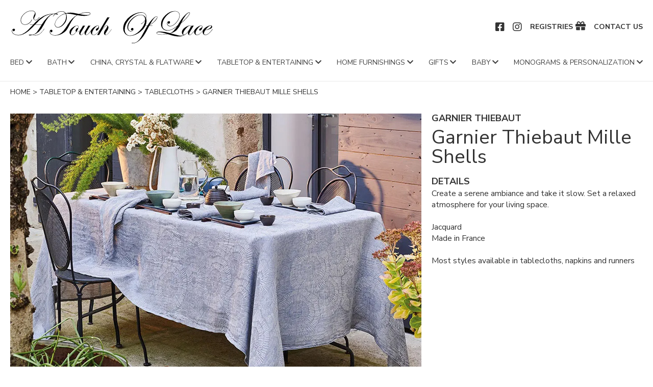

--- FILE ---
content_type: text/html; charset=UTF-8
request_url: https://atouchoflace.com/products/garnier-thiebaut-mille-shells/
body_size: 9693
content:
<!DOCTYPE html>
<html lang="en">
<head>

<!-- Global site tag (gtag.js) - Google Analytics -->

<script async src=https://www.googletagmanager.com/gtag/js?id=UA-20141330-1></script>

<script>
  window.dataLayer = window.dataLayer || [];
  function gtag(){dataLayer.push(arguments);}
  gtag('js', new Date());
  gtag('config', 'UA-20141330-1');
</script>

<meta charset="UTF-8">

<title>Garnier Thiebaut Mille Shells - A Touch of LaceA Touch of Lace</title>

<meta content="width=device-width, initial-scale=1" name="viewport">

<link rel="preconnect" href="https://fonts.googleapis.com">
<link rel="preconnect" href="https://fonts.gstatic.com" crossorigin>
<link href="https://fonts.googleapis.com/css2?family=Nunito+Sans:ital,wght@0,300;0,400;0,700;1,400&display=swap" rel="stylesheet">


		<!-- All in One SEO 4.9.3 - aioseo.com -->
	<meta name="robots" content="max-image-preview:large" />
	<link rel="canonical" href="https://atouchoflace.com/products/garnier-thiebaut-mille-shells/" />
	<meta name="generator" content="All in One SEO (AIOSEO) 4.9.3" />
		<meta property="og:locale" content="en_US" />
		<meta property="og:site_name" content="A Touch of Lace - Purveyors of exquisite linens, furnishings, and gifts for Bed, Bath, Table, Baby &amp; Home" />
		<meta property="og:type" content="article" />
		<meta property="og:title" content="Garnier Thiebaut Mille Shells - A Touch of Lace" />
		<meta property="og:url" content="https://atouchoflace.com/products/garnier-thiebaut-mille-shells/" />
		<meta property="article:published_time" content="2022-04-22T16:20:35+00:00" />
		<meta property="article:modified_time" content="2022-04-22T16:20:35+00:00" />
		<meta name="twitter:card" content="summary" />
		<meta name="twitter:title" content="Garnier Thiebaut Mille Shells - A Touch of Lace" />
		<script type="application/ld+json" class="aioseo-schema">
			{"@context":"https:\/\/schema.org","@graph":[{"@type":"BreadcrumbList","@id":"https:\/\/atouchoflace.com\/products\/garnier-thiebaut-mille-shells\/#breadcrumblist","itemListElement":[{"@type":"ListItem","@id":"https:\/\/atouchoflace.com#listItem","position":1,"name":"Home","item":"https:\/\/atouchoflace.com","nextItem":{"@type":"ListItem","@id":"https:\/\/atouchoflace.com\/category\/tabletop-entertaining\/#listItem","name":"Tabletop &amp; Entertaining"}},{"@type":"ListItem","@id":"https:\/\/atouchoflace.com\/category\/tabletop-entertaining\/#listItem","position":2,"name":"Tabletop &amp; Entertaining","item":"https:\/\/atouchoflace.com\/category\/tabletop-entertaining\/","nextItem":{"@type":"ListItem","@id":"https:\/\/atouchoflace.com\/category\/tabletop-entertaining\/tablecloths\/#listItem","name":"Tablecloths"},"previousItem":{"@type":"ListItem","@id":"https:\/\/atouchoflace.com#listItem","name":"Home"}},{"@type":"ListItem","@id":"https:\/\/atouchoflace.com\/category\/tabletop-entertaining\/tablecloths\/#listItem","position":3,"name":"Tablecloths","item":"https:\/\/atouchoflace.com\/category\/tabletop-entertaining\/tablecloths\/","nextItem":{"@type":"ListItem","@id":"https:\/\/atouchoflace.com\/products\/garnier-thiebaut-mille-shells\/#listItem","name":"Garnier Thiebaut Mille Shells"},"previousItem":{"@type":"ListItem","@id":"https:\/\/atouchoflace.com\/category\/tabletop-entertaining\/#listItem","name":"Tabletop &amp; Entertaining"}},{"@type":"ListItem","@id":"https:\/\/atouchoflace.com\/products\/garnier-thiebaut-mille-shells\/#listItem","position":4,"name":"Garnier Thiebaut Mille Shells","previousItem":{"@type":"ListItem","@id":"https:\/\/atouchoflace.com\/category\/tabletop-entertaining\/tablecloths\/#listItem","name":"Tablecloths"}}]},{"@type":"Organization","@id":"https:\/\/atouchoflace.com\/#organization","name":"A Touch of Lace","description":"Purveyors of exquisite linens, furnishings, and gifts for Bed, Bath, Table, Baby & Home","url":"https:\/\/atouchoflace.com\/"},{"@type":"WebPage","@id":"https:\/\/atouchoflace.com\/products\/garnier-thiebaut-mille-shells\/#webpage","url":"https:\/\/atouchoflace.com\/products\/garnier-thiebaut-mille-shells\/","name":"Garnier Thiebaut Mille Shells - A Touch of Lace","inLanguage":"en-US","isPartOf":{"@id":"https:\/\/atouchoflace.com\/#website"},"breadcrumb":{"@id":"https:\/\/atouchoflace.com\/products\/garnier-thiebaut-mille-shells\/#breadcrumblist"},"datePublished":"2022-04-22T16:20:35+00:00","dateModified":"2022-04-22T16:20:35+00:00"},{"@type":"WebSite","@id":"https:\/\/atouchoflace.com\/#website","url":"https:\/\/atouchoflace.com\/","name":"A Touch of Lace","description":"Purveyors of exquisite linens, furnishings, and gifts for Bed, Bath, Table, Baby & Home","inLanguage":"en-US","publisher":{"@id":"https:\/\/atouchoflace.com\/#organization"}}]}
		</script>
		<!-- All in One SEO -->

<link rel="alternate" title="oEmbed (JSON)" type="application/json+oembed" href="https://atouchoflace.com/wp-json/oembed/1.0/embed?url=https%3A%2F%2Fatouchoflace.com%2Fproducts%2Fgarnier-thiebaut-mille-shells%2F" />
<link rel="alternate" title="oEmbed (XML)" type="text/xml+oembed" href="https://atouchoflace.com/wp-json/oembed/1.0/embed?url=https%3A%2F%2Fatouchoflace.com%2Fproducts%2Fgarnier-thiebaut-mille-shells%2F&#038;format=xml" />
<style id='wp-img-auto-sizes-contain-inline-css' type='text/css'>
img:is([sizes=auto i],[sizes^="auto," i]){contain-intrinsic-size:3000px 1500px}
/*# sourceURL=wp-img-auto-sizes-contain-inline-css */
</style>
<link rel='stylesheet' id='font-awesome-css' href='https://atouchoflace.com/wp-content/themes/atol/css/fontawesome-free-5.14.0-web/css/all.css?ver=6.9' type='text/css' media='all' />
<link rel='stylesheet' id='slick-css-css' href='https://atouchoflace.com/wp-content/themes/atol/js/slick/slick.css?ver=6.9' type='text/css' media='all' />
<link rel='stylesheet' id='slick-theme-css-css' href='https://atouchoflace.com/wp-content/themes/atol/js/slick/slick-theme.css?ver=6.9' type='text/css' media='all' />
<link rel='stylesheet' id='slick-lightbox-css-css' href='https://atouchoflace.com/wp-content/themes/atol/js/slick/slick-lightbox.css?ver=6.9' type='text/css' media='all' />
<link rel='stylesheet' id='main-css-css' href='https://atouchoflace.com/wp-content/themes/atol/css/main.css?ver=6.9' type='text/css' media='all' />
<style id='wp-emoji-styles-inline-css' type='text/css'>

	img.wp-smiley, img.emoji {
		display: inline !important;
		border: none !important;
		box-shadow: none !important;
		height: 1em !important;
		width: 1em !important;
		margin: 0 0.07em !important;
		vertical-align: -0.1em !important;
		background: none !important;
		padding: 0 !important;
	}
/*# sourceURL=wp-emoji-styles-inline-css */
</style>
<style id='wp-block-library-inline-css' type='text/css'>
:root{--wp-block-synced-color:#7a00df;--wp-block-synced-color--rgb:122,0,223;--wp-bound-block-color:var(--wp-block-synced-color);--wp-editor-canvas-background:#ddd;--wp-admin-theme-color:#007cba;--wp-admin-theme-color--rgb:0,124,186;--wp-admin-theme-color-darker-10:#006ba1;--wp-admin-theme-color-darker-10--rgb:0,107,160.5;--wp-admin-theme-color-darker-20:#005a87;--wp-admin-theme-color-darker-20--rgb:0,90,135;--wp-admin-border-width-focus:2px}@media (min-resolution:192dpi){:root{--wp-admin-border-width-focus:1.5px}}.wp-element-button{cursor:pointer}:root .has-very-light-gray-background-color{background-color:#eee}:root .has-very-dark-gray-background-color{background-color:#313131}:root .has-very-light-gray-color{color:#eee}:root .has-very-dark-gray-color{color:#313131}:root .has-vivid-green-cyan-to-vivid-cyan-blue-gradient-background{background:linear-gradient(135deg,#00d084,#0693e3)}:root .has-purple-crush-gradient-background{background:linear-gradient(135deg,#34e2e4,#4721fb 50%,#ab1dfe)}:root .has-hazy-dawn-gradient-background{background:linear-gradient(135deg,#faaca8,#dad0ec)}:root .has-subdued-olive-gradient-background{background:linear-gradient(135deg,#fafae1,#67a671)}:root .has-atomic-cream-gradient-background{background:linear-gradient(135deg,#fdd79a,#004a59)}:root .has-nightshade-gradient-background{background:linear-gradient(135deg,#330968,#31cdcf)}:root .has-midnight-gradient-background{background:linear-gradient(135deg,#020381,#2874fc)}:root{--wp--preset--font-size--normal:16px;--wp--preset--font-size--huge:42px}.has-regular-font-size{font-size:1em}.has-larger-font-size{font-size:2.625em}.has-normal-font-size{font-size:var(--wp--preset--font-size--normal)}.has-huge-font-size{font-size:var(--wp--preset--font-size--huge)}.has-text-align-center{text-align:center}.has-text-align-left{text-align:left}.has-text-align-right{text-align:right}.has-fit-text{white-space:nowrap!important}#end-resizable-editor-section{display:none}.aligncenter{clear:both}.items-justified-left{justify-content:flex-start}.items-justified-center{justify-content:center}.items-justified-right{justify-content:flex-end}.items-justified-space-between{justify-content:space-between}.screen-reader-text{border:0;clip-path:inset(50%);height:1px;margin:-1px;overflow:hidden;padding:0;position:absolute;width:1px;word-wrap:normal!important}.screen-reader-text:focus{background-color:#ddd;clip-path:none;color:#444;display:block;font-size:1em;height:auto;left:5px;line-height:normal;padding:15px 23px 14px;text-decoration:none;top:5px;width:auto;z-index:100000}html :where(.has-border-color){border-style:solid}html :where([style*=border-top-color]){border-top-style:solid}html :where([style*=border-right-color]){border-right-style:solid}html :where([style*=border-bottom-color]){border-bottom-style:solid}html :where([style*=border-left-color]){border-left-style:solid}html :where([style*=border-width]){border-style:solid}html :where([style*=border-top-width]){border-top-style:solid}html :where([style*=border-right-width]){border-right-style:solid}html :where([style*=border-bottom-width]){border-bottom-style:solid}html :where([style*=border-left-width]){border-left-style:solid}html :where(img[class*=wp-image-]){height:auto;max-width:100%}:where(figure){margin:0 0 1em}html :where(.is-position-sticky){--wp-admin--admin-bar--position-offset:var(--wp-admin--admin-bar--height,0px)}@media screen and (max-width:600px){html :where(.is-position-sticky){--wp-admin--admin-bar--position-offset:0px}}

/*# sourceURL=wp-block-library-inline-css */
</style><style id='global-styles-inline-css' type='text/css'>
:root{--wp--preset--aspect-ratio--square: 1;--wp--preset--aspect-ratio--4-3: 4/3;--wp--preset--aspect-ratio--3-4: 3/4;--wp--preset--aspect-ratio--3-2: 3/2;--wp--preset--aspect-ratio--2-3: 2/3;--wp--preset--aspect-ratio--16-9: 16/9;--wp--preset--aspect-ratio--9-16: 9/16;--wp--preset--color--black: #000000;--wp--preset--color--cyan-bluish-gray: #abb8c3;--wp--preset--color--white: #ffffff;--wp--preset--color--pale-pink: #f78da7;--wp--preset--color--vivid-red: #cf2e2e;--wp--preset--color--luminous-vivid-orange: #ff6900;--wp--preset--color--luminous-vivid-amber: #fcb900;--wp--preset--color--light-green-cyan: #7bdcb5;--wp--preset--color--vivid-green-cyan: #00d084;--wp--preset--color--pale-cyan-blue: #8ed1fc;--wp--preset--color--vivid-cyan-blue: #0693e3;--wp--preset--color--vivid-purple: #9b51e0;--wp--preset--gradient--vivid-cyan-blue-to-vivid-purple: linear-gradient(135deg,rgb(6,147,227) 0%,rgb(155,81,224) 100%);--wp--preset--gradient--light-green-cyan-to-vivid-green-cyan: linear-gradient(135deg,rgb(122,220,180) 0%,rgb(0,208,130) 100%);--wp--preset--gradient--luminous-vivid-amber-to-luminous-vivid-orange: linear-gradient(135deg,rgb(252,185,0) 0%,rgb(255,105,0) 100%);--wp--preset--gradient--luminous-vivid-orange-to-vivid-red: linear-gradient(135deg,rgb(255,105,0) 0%,rgb(207,46,46) 100%);--wp--preset--gradient--very-light-gray-to-cyan-bluish-gray: linear-gradient(135deg,rgb(238,238,238) 0%,rgb(169,184,195) 100%);--wp--preset--gradient--cool-to-warm-spectrum: linear-gradient(135deg,rgb(74,234,220) 0%,rgb(151,120,209) 20%,rgb(207,42,186) 40%,rgb(238,44,130) 60%,rgb(251,105,98) 80%,rgb(254,248,76) 100%);--wp--preset--gradient--blush-light-purple: linear-gradient(135deg,rgb(255,206,236) 0%,rgb(152,150,240) 100%);--wp--preset--gradient--blush-bordeaux: linear-gradient(135deg,rgb(254,205,165) 0%,rgb(254,45,45) 50%,rgb(107,0,62) 100%);--wp--preset--gradient--luminous-dusk: linear-gradient(135deg,rgb(255,203,112) 0%,rgb(199,81,192) 50%,rgb(65,88,208) 100%);--wp--preset--gradient--pale-ocean: linear-gradient(135deg,rgb(255,245,203) 0%,rgb(182,227,212) 50%,rgb(51,167,181) 100%);--wp--preset--gradient--electric-grass: linear-gradient(135deg,rgb(202,248,128) 0%,rgb(113,206,126) 100%);--wp--preset--gradient--midnight: linear-gradient(135deg,rgb(2,3,129) 0%,rgb(40,116,252) 100%);--wp--preset--font-size--small: 13px;--wp--preset--font-size--medium: 20px;--wp--preset--font-size--large: 36px;--wp--preset--font-size--x-large: 42px;--wp--preset--spacing--20: 0.44rem;--wp--preset--spacing--30: 0.67rem;--wp--preset--spacing--40: 1rem;--wp--preset--spacing--50: 1.5rem;--wp--preset--spacing--60: 2.25rem;--wp--preset--spacing--70: 3.38rem;--wp--preset--spacing--80: 5.06rem;--wp--preset--shadow--natural: 6px 6px 9px rgba(0, 0, 0, 0.2);--wp--preset--shadow--deep: 12px 12px 50px rgba(0, 0, 0, 0.4);--wp--preset--shadow--sharp: 6px 6px 0px rgba(0, 0, 0, 0.2);--wp--preset--shadow--outlined: 6px 6px 0px -3px rgb(255, 255, 255), 6px 6px rgb(0, 0, 0);--wp--preset--shadow--crisp: 6px 6px 0px rgb(0, 0, 0);}:where(.is-layout-flex){gap: 0.5em;}:where(.is-layout-grid){gap: 0.5em;}body .is-layout-flex{display: flex;}.is-layout-flex{flex-wrap: wrap;align-items: center;}.is-layout-flex > :is(*, div){margin: 0;}body .is-layout-grid{display: grid;}.is-layout-grid > :is(*, div){margin: 0;}:where(.wp-block-columns.is-layout-flex){gap: 2em;}:where(.wp-block-columns.is-layout-grid){gap: 2em;}:where(.wp-block-post-template.is-layout-flex){gap: 1.25em;}:where(.wp-block-post-template.is-layout-grid){gap: 1.25em;}.has-black-color{color: var(--wp--preset--color--black) !important;}.has-cyan-bluish-gray-color{color: var(--wp--preset--color--cyan-bluish-gray) !important;}.has-white-color{color: var(--wp--preset--color--white) !important;}.has-pale-pink-color{color: var(--wp--preset--color--pale-pink) !important;}.has-vivid-red-color{color: var(--wp--preset--color--vivid-red) !important;}.has-luminous-vivid-orange-color{color: var(--wp--preset--color--luminous-vivid-orange) !important;}.has-luminous-vivid-amber-color{color: var(--wp--preset--color--luminous-vivid-amber) !important;}.has-light-green-cyan-color{color: var(--wp--preset--color--light-green-cyan) !important;}.has-vivid-green-cyan-color{color: var(--wp--preset--color--vivid-green-cyan) !important;}.has-pale-cyan-blue-color{color: var(--wp--preset--color--pale-cyan-blue) !important;}.has-vivid-cyan-blue-color{color: var(--wp--preset--color--vivid-cyan-blue) !important;}.has-vivid-purple-color{color: var(--wp--preset--color--vivid-purple) !important;}.has-black-background-color{background-color: var(--wp--preset--color--black) !important;}.has-cyan-bluish-gray-background-color{background-color: var(--wp--preset--color--cyan-bluish-gray) !important;}.has-white-background-color{background-color: var(--wp--preset--color--white) !important;}.has-pale-pink-background-color{background-color: var(--wp--preset--color--pale-pink) !important;}.has-vivid-red-background-color{background-color: var(--wp--preset--color--vivid-red) !important;}.has-luminous-vivid-orange-background-color{background-color: var(--wp--preset--color--luminous-vivid-orange) !important;}.has-luminous-vivid-amber-background-color{background-color: var(--wp--preset--color--luminous-vivid-amber) !important;}.has-light-green-cyan-background-color{background-color: var(--wp--preset--color--light-green-cyan) !important;}.has-vivid-green-cyan-background-color{background-color: var(--wp--preset--color--vivid-green-cyan) !important;}.has-pale-cyan-blue-background-color{background-color: var(--wp--preset--color--pale-cyan-blue) !important;}.has-vivid-cyan-blue-background-color{background-color: var(--wp--preset--color--vivid-cyan-blue) !important;}.has-vivid-purple-background-color{background-color: var(--wp--preset--color--vivid-purple) !important;}.has-black-border-color{border-color: var(--wp--preset--color--black) !important;}.has-cyan-bluish-gray-border-color{border-color: var(--wp--preset--color--cyan-bluish-gray) !important;}.has-white-border-color{border-color: var(--wp--preset--color--white) !important;}.has-pale-pink-border-color{border-color: var(--wp--preset--color--pale-pink) !important;}.has-vivid-red-border-color{border-color: var(--wp--preset--color--vivid-red) !important;}.has-luminous-vivid-orange-border-color{border-color: var(--wp--preset--color--luminous-vivid-orange) !important;}.has-luminous-vivid-amber-border-color{border-color: var(--wp--preset--color--luminous-vivid-amber) !important;}.has-light-green-cyan-border-color{border-color: var(--wp--preset--color--light-green-cyan) !important;}.has-vivid-green-cyan-border-color{border-color: var(--wp--preset--color--vivid-green-cyan) !important;}.has-pale-cyan-blue-border-color{border-color: var(--wp--preset--color--pale-cyan-blue) !important;}.has-vivid-cyan-blue-border-color{border-color: var(--wp--preset--color--vivid-cyan-blue) !important;}.has-vivid-purple-border-color{border-color: var(--wp--preset--color--vivid-purple) !important;}.has-vivid-cyan-blue-to-vivid-purple-gradient-background{background: var(--wp--preset--gradient--vivid-cyan-blue-to-vivid-purple) !important;}.has-light-green-cyan-to-vivid-green-cyan-gradient-background{background: var(--wp--preset--gradient--light-green-cyan-to-vivid-green-cyan) !important;}.has-luminous-vivid-amber-to-luminous-vivid-orange-gradient-background{background: var(--wp--preset--gradient--luminous-vivid-amber-to-luminous-vivid-orange) !important;}.has-luminous-vivid-orange-to-vivid-red-gradient-background{background: var(--wp--preset--gradient--luminous-vivid-orange-to-vivid-red) !important;}.has-very-light-gray-to-cyan-bluish-gray-gradient-background{background: var(--wp--preset--gradient--very-light-gray-to-cyan-bluish-gray) !important;}.has-cool-to-warm-spectrum-gradient-background{background: var(--wp--preset--gradient--cool-to-warm-spectrum) !important;}.has-blush-light-purple-gradient-background{background: var(--wp--preset--gradient--blush-light-purple) !important;}.has-blush-bordeaux-gradient-background{background: var(--wp--preset--gradient--blush-bordeaux) !important;}.has-luminous-dusk-gradient-background{background: var(--wp--preset--gradient--luminous-dusk) !important;}.has-pale-ocean-gradient-background{background: var(--wp--preset--gradient--pale-ocean) !important;}.has-electric-grass-gradient-background{background: var(--wp--preset--gradient--electric-grass) !important;}.has-midnight-gradient-background{background: var(--wp--preset--gradient--midnight) !important;}.has-small-font-size{font-size: var(--wp--preset--font-size--small) !important;}.has-medium-font-size{font-size: var(--wp--preset--font-size--medium) !important;}.has-large-font-size{font-size: var(--wp--preset--font-size--large) !important;}.has-x-large-font-size{font-size: var(--wp--preset--font-size--x-large) !important;}
:where(.wp-block-columns.is-layout-flex){gap: 2em;}:where(.wp-block-columns.is-layout-grid){gap: 2em;}
/*# sourceURL=global-styles-inline-css */
</style>
<style id='core-block-supports-inline-css' type='text/css'>
.wp-container-core-columns-is-layout-9d6595d7{flex-wrap:nowrap;}
/*# sourceURL=core-block-supports-inline-css */
</style>

<style id='classic-theme-styles-inline-css' type='text/css'>
/*! This file is auto-generated */
.wp-block-button__link{color:#fff;background-color:#32373c;border-radius:9999px;box-shadow:none;text-decoration:none;padding:calc(.667em + 2px) calc(1.333em + 2px);font-size:1.125em}.wp-block-file__button{background:#32373c;color:#fff;text-decoration:none}
/*# sourceURL=/wp-includes/css/classic-themes.min.css */
</style>
<link rel='stylesheet' id='contact-form-7-css' href='https://atouchoflace.com/wp-content/plugins/contact-form-7/includes/css/styles.css?ver=6.1.4' type='text/css' media='all' />
<link rel='stylesheet' id='wp-block-image-css' href='https://atouchoflace.com/wp-includes/blocks/image/style.min.css?ver=6.9' type='text/css' media='all' />
<link rel='stylesheet' id='wp-block-paragraph-css' href='https://atouchoflace.com/wp-includes/blocks/paragraph/style.min.css?ver=6.9' type='text/css' media='all' />
<link rel='stylesheet' id='wp-block-columns-css' href='https://atouchoflace.com/wp-includes/blocks/columns/style.min.css?ver=6.9' type='text/css' media='all' />
<script type="text/javascript" src="https://atouchoflace.com/wp-includes/js/jquery/jquery.min.js?ver=3.7.1" id="jquery-core-js"></script>
<script type="text/javascript" src="https://atouchoflace.com/wp-includes/js/jquery/jquery-migrate.min.js?ver=3.4.1" id="jquery-migrate-js"></script>
<script type="text/javascript" src="https://atouchoflace.com/wp-content/themes/atol/js/slick/slick.min.js?ver=6.9" id="slick-js-js"></script>
<script type="text/javascript" src="https://atouchoflace.com/wp-content/themes/atol/js/slick/slick-lightbox.min.js?ver=6.9" id="slick-lightbox-js-js"></script>
<link rel="https://api.w.org/" href="https://atouchoflace.com/wp-json/" /><link rel="EditURI" type="application/rsd+xml" title="RSD" href="https://atouchoflace.com/xmlrpc.php?rsd" />
<meta name="generator" content="WordPress 6.9" />
<link rel='shortlink' href='https://atouchoflace.com/?p=1141' />
<link rel="icon" href="https://atouchoflace.com/wp-content/uploads/2021/12/cropped-favicon-32x32.png" sizes="32x32" />
<link rel="icon" href="https://atouchoflace.com/wp-content/uploads/2021/12/cropped-favicon-192x192.png" sizes="192x192" />
<link rel="apple-touch-icon" href="https://atouchoflace.com/wp-content/uploads/2021/12/cropped-favicon-180x180.png" />
<meta name="msapplication-TileImage" content="https://atouchoflace.com/wp-content/uploads/2021/12/cropped-favicon-270x270.png" />

</head>

<script type="text/javascript">
var $ = jQuery;
</script>
 
<body class="wp-singular products-template-default single single-products postid-1141 wp-theme-atol">

<header>
    <div id="header-main" class="header-main">
        <div class="holder">
            <div class="header-logo-meta">
                <figure class="header-logo">
                    <a href="/">
                        <img src="https://atouchoflace.com/wp-content/themes/atol/img/atol-logo.svg" alt="A Touch of Lace logo" />
                    </a>
                </figure>
                <div class="menu-meta-container"><ul id="menu-meta" class="menu"><li id="menu-item-229" class="meta-facebook menu-item menu-item-type-custom menu-item-object-custom menu-item-229"><a target="_blank" href="https://www.facebook.com/ATouchOfLaceFineLinens/">Facebook</a></li>
<li id="menu-item-230" class="meta-instagram menu-item menu-item-type-custom menu-item-object-custom menu-item-230"><a target="_blank" href="https://www.instagram.com/atouchoflacefinelinens/">Instagram</a></li>
<li id="menu-item-404" class="meta-registry menu-item menu-item-type-post_type menu-item-object-page menu-item-404"><a href="https://atouchoflace.com/registry/">Registries</a></li>
<li id="menu-item-400" class="menu-item menu-item-type-post_type menu-item-object-page menu-item-400"><a href="https://atouchoflace.com/contact-us/">Contact Us</a></li>
</ul></div>                <button class="mobile-menu-btn">Menu</button>
            </div>

            <div class="menu-main-container"><ul id="menu-main" class="menu"><li id="menu-item-220" class="menu-item menu-item-type-custom menu-item-object-custom menu-item-has-children menu-item-220"><a>Bed</a>
<ul class="sub-menu">
	<li id="menu-item-240" class="menu-item menu-item-type-taxonomy menu-item-object-category menu-item-240"><a href="https://atouchoflace.com/category/bed/">View All Bedding</a></li>
	<li id="menu-item-265" class="menu-item menu-item-type-taxonomy menu-item-object-category menu-item-265"><a href="https://atouchoflace.com/category/bed/solids/">Solids &amp; Appliques</a></li>
	<li id="menu-item-266" class="menu-item menu-item-type-taxonomy menu-item-object-category menu-item-266"><a href="https://atouchoflace.com/category/bed/prints/">Prints &amp; Jacquards</a></li>
	<li id="menu-item-267" class="menu-item menu-item-type-taxonomy menu-item-object-category menu-item-267"><a href="https://atouchoflace.com/category/bed/embroideries/">Embroideries &amp; Lace</a></li>
	<li id="menu-item-268" class="menu-item menu-item-type-taxonomy menu-item-object-category menu-item-268"><a href="https://atouchoflace.com/category/bed/coverlets-quilts/">Coverlets &amp; Quilts</a></li>
	<li id="menu-item-269" class="menu-item menu-item-type-taxonomy menu-item-object-category menu-item-269"><a href="https://atouchoflace.com/category/bed/blankets/">Blankets</a></li>
	<li id="menu-item-270" class="menu-item menu-item-type-taxonomy menu-item-object-category menu-item-270"><a href="https://atouchoflace.com/category/bed/down-alternative/">Down &amp; Alternative</a></li>
	<li id="menu-item-271" class="menu-item menu-item-type-taxonomy menu-item-object-category menu-item-271"><a href="https://atouchoflace.com/category/bed/bed-accessories-laundry-care/">Bed Accessories &amp; Laundry Care</a></li>
</ul>
</li>
<li id="menu-item-221" class="menu-item menu-item-type-custom menu-item-object-custom menu-item-has-children menu-item-221"><a>Bath</a>
<ul class="sub-menu">
	<li id="menu-item-272" class="menu-item menu-item-type-taxonomy menu-item-object-category menu-item-272"><a href="https://atouchoflace.com/category/bath/">View All Bath</a></li>
	<li id="menu-item-279" class="menu-item menu-item-type-taxonomy menu-item-object-category menu-item-279"><a href="https://atouchoflace.com/category/bath/solid-towels/">Solid Towels</a></li>
	<li id="menu-item-274" class="menu-item menu-item-type-taxonomy menu-item-object-category menu-item-274"><a href="https://atouchoflace.com/category/bath/embroidered-towels/">Embroidered Towels</a></li>
	<li id="menu-item-273" class="menu-item menu-item-type-taxonomy menu-item-object-category menu-item-273"><a href="https://atouchoflace.com/category/bath/bath-accessories/">Bath Accessories</a></li>
	<li id="menu-item-277" class="menu-item menu-item-type-taxonomy menu-item-object-category menu-item-277"><a href="https://atouchoflace.com/category/bath/rugs-mats/">Rugs &amp; Mats</a></li>
	<li id="menu-item-275" class="menu-item menu-item-type-taxonomy menu-item-object-category menu-item-275"><a href="https://atouchoflace.com/category/bath/guest-towels/">Guest Towels</a></li>
	<li id="menu-item-278" class="menu-item menu-item-type-taxonomy menu-item-object-category menu-item-278"><a href="https://atouchoflace.com/category/bath/soaps-home-fragrance-candles/">Soaps, Home Fragrance &amp; Candles</a></li>
	<li id="menu-item-276" class="menu-item menu-item-type-taxonomy menu-item-object-category menu-item-276"><a href="https://atouchoflace.com/category/bath/robes-showercaps/">Robes &amp; Showercaps</a></li>
</ul>
</li>
<li id="menu-item-223" class="menu-item menu-item-type-custom menu-item-object-custom menu-item-has-children menu-item-223"><a>China, Crystal &#038; Flatware</a>
<ul class="sub-menu">
	<li id="menu-item-294" class="menu-item menu-item-type-taxonomy menu-item-object-category menu-item-294"><a href="https://atouchoflace.com/category/china-crystal-flatware/">View All China, Crystal, &#038; Flatware</a></li>
	<li id="menu-item-298" class="menu-item menu-item-type-taxonomy menu-item-object-category menu-item-298"><a href="https://atouchoflace.com/category/china-crystal-flatware/fine-china/">Fine China</a></li>
	<li id="menu-item-295" class="menu-item menu-item-type-taxonomy menu-item-object-category menu-item-295"><a href="https://atouchoflace.com/category/china-crystal-flatware/casual-dinnerware/">Casual Dinnerware</a></li>
	<li id="menu-item-299" class="menu-item menu-item-type-taxonomy menu-item-object-category menu-item-299"><a href="https://atouchoflace.com/category/china-crystal-flatware/fine-silver-flatware/">Fine Silver Flatware</a></li>
	<li id="menu-item-300" class="menu-item menu-item-type-taxonomy menu-item-object-category menu-item-300"><a href="https://atouchoflace.com/category/china-crystal-flatware/flatware/">Flatware</a></li>
	<li id="menu-item-296" class="menu-item menu-item-type-taxonomy menu-item-object-category menu-item-296"><a href="https://atouchoflace.com/category/china-crystal-flatware/crystal-glassware/">Crystal Glassware</a></li>
	<li id="menu-item-297" class="menu-item menu-item-type-taxonomy menu-item-object-category menu-item-297"><a href="https://atouchoflace.com/category/china-crystal-flatware/everyday-glassware/">Everyday Glassware</a></li>
	<li id="menu-item-301" class="menu-item menu-item-type-taxonomy menu-item-object-category menu-item-301"><a href="https://atouchoflace.com/category/china-crystal-flatware/personalized-tabletop/">Personalized Tabletop</a></li>
</ul>
</li>
<li id="menu-item-224" class="menu-item menu-item-type-custom menu-item-object-custom menu-item-has-children menu-item-224"><a>Tabletop &#038; Entertaining</a>
<ul class="sub-menu">
	<li id="menu-item-309" class="menu-item menu-item-type-taxonomy menu-item-object-category current-products-ancestor menu-item-309"><a href="https://atouchoflace.com/category/tabletop-entertaining/">View All Tabletop &#038; Entertaining</a></li>
	<li id="menu-item-316" class="menu-item menu-item-type-taxonomy menu-item-object-category current-products-ancestor current-menu-parent current-products-parent menu-item-316"><a href="https://atouchoflace.com/category/tabletop-entertaining/tablecloths/">Tablecloths</a></li>
	<li id="menu-item-314" class="menu-item menu-item-type-taxonomy menu-item-object-category menu-item-314"><a href="https://atouchoflace.com/category/tabletop-entertaining/placemats/">Placemats</a></li>
	<li id="menu-item-312" class="menu-item menu-item-type-taxonomy menu-item-object-category menu-item-312"><a href="https://atouchoflace.com/category/tabletop-entertaining/napkins/">Napkins</a></li>
	<li id="menu-item-311" class="menu-item menu-item-type-taxonomy menu-item-object-category menu-item-311"><a href="https://atouchoflace.com/category/tabletop-entertaining/napkin-rings-table-accessories/">Napkin Rings &amp; Table Accessories</a></li>
	<li id="menu-item-315" class="menu-item menu-item-type-taxonomy menu-item-object-category menu-item-315"><a href="https://atouchoflace.com/category/tabletop-entertaining/serverware/">Serverware</a></li>
	<li id="menu-item-313" class="menu-item menu-item-type-taxonomy menu-item-object-category menu-item-313"><a href="https://atouchoflace.com/category/tabletop-entertaining/pewter-hand-turned-wood/">Pewter &amp; Hand-Turned Wood</a></li>
	<li id="menu-item-310" class="menu-item menu-item-type-taxonomy menu-item-object-category menu-item-310"><a href="https://atouchoflace.com/category/tabletop-entertaining/casual-outdoor-entertaining/">Casual &amp; Outdoor Entertaining</a></li>
</ul>
</li>
<li id="menu-item-225" class="menu-item menu-item-type-custom menu-item-object-custom menu-item-has-children menu-item-225"><a>Home Furnishings</a>
<ul class="sub-menu">
	<li id="menu-item-329" class="menu-item menu-item-type-taxonomy menu-item-object-category menu-item-329"><a href="https://atouchoflace.com/category/home-furnishings/">View All Home Furnishings</a></li>
	<li id="menu-item-333" class="menu-item menu-item-type-taxonomy menu-item-object-category menu-item-333"><a href="https://atouchoflace.com/category/home-furnishings/silver/">Silver</a></li>
	<li id="menu-item-332" class="menu-item menu-item-type-taxonomy menu-item-object-category menu-item-332"><a href="https://atouchoflace.com/category/home-furnishings/glass/">Glass</a></li>
	<li id="menu-item-331" class="menu-item menu-item-type-taxonomy menu-item-object-category menu-item-331"><a href="https://atouchoflace.com/category/home-furnishings/frames/">Frames</a></li>
	<li id="menu-item-334" class="menu-item menu-item-type-taxonomy menu-item-object-category menu-item-334"><a href="https://atouchoflace.com/category/home-furnishings/throws/">Throws</a></li>
	<li id="menu-item-330" class="menu-item menu-item-type-taxonomy menu-item-object-category menu-item-330"><a href="https://atouchoflace.com/category/home-furnishings/barware/">Barware</a></li>
</ul>
</li>
<li id="menu-item-226" class="menu-item menu-item-type-custom menu-item-object-custom menu-item-has-children menu-item-226"><a>Gifts</a>
<ul class="sub-menu">
	<li id="menu-item-339" class="menu-item menu-item-type-taxonomy menu-item-object-category menu-item-339"><a href="https://atouchoflace.com/category/gifts/">View All Gifts</a></li>
	<li id="menu-item-341" class="menu-item menu-item-type-taxonomy menu-item-object-category menu-item-341"><a href="https://atouchoflace.com/category/gifts/personalized-gifts-for-her-him/">Personalized Gifts For Her &amp; Him</a></li>
	<li id="menu-item-342" class="menu-item menu-item-type-taxonomy menu-item-object-category menu-item-342"><a href="https://atouchoflace.com/category/gifts/personalized-gifts-for-the-home/">Personalized Gifts for the Home</a></li>
	<li id="menu-item-343" class="menu-item menu-item-type-taxonomy menu-item-object-category menu-item-343"><a href="https://atouchoflace.com/category/gifts/travel-accessories/">Travel Accessories</a></li>
	<li id="menu-item-340" class="menu-item menu-item-type-taxonomy menu-item-object-category menu-item-340"><a href="https://atouchoflace.com/category/gifts/hankies-handkerchiefs/">Hankies &amp; Handkerchiefs</a></li>
</ul>
</li>
<li id="menu-item-227" class="menu-item menu-item-type-custom menu-item-object-custom menu-item-has-children menu-item-227"><a>Baby</a>
<ul class="sub-menu">
	<li id="menu-item-351" class="menu-item menu-item-type-taxonomy menu-item-object-category menu-item-351"><a href="https://atouchoflace.com/category/baby/">View All Baby</a></li>
	<li id="menu-item-354" class="menu-item menu-item-type-taxonomy menu-item-object-category menu-item-354"><a href="https://atouchoflace.com/category/baby/crib-ensembles/">Crib Ensembles</a></li>
	<li id="menu-item-358" class="menu-item menu-item-type-taxonomy menu-item-object-category menu-item-358"><a href="https://atouchoflace.com/category/baby/personalized-gifts-keepsakes/">Personalized Gifts &amp; Keepsakes</a></li>
	<li id="menu-item-357" class="menu-item menu-item-type-taxonomy menu-item-object-category menu-item-357"><a href="https://atouchoflace.com/category/baby/personalized-and-character-sweaters-blankets/">Personalized and Character Sweaters &amp; Blankets</a></li>
	<li id="menu-item-353" class="menu-item menu-item-type-taxonomy menu-item-object-category menu-item-353"><a href="https://atouchoflace.com/category/baby/blankets-baby/">Blankets</a></li>
	<li id="menu-item-356" class="menu-item menu-item-type-taxonomy menu-item-object-category menu-item-356"><a href="https://atouchoflace.com/category/baby/layette/">Layette</a></li>
	<li id="menu-item-355" class="menu-item menu-item-type-taxonomy menu-item-object-category menu-item-355"><a href="https://atouchoflace.com/category/baby/hooded-towels/">Hooded Towels</a></li>
	<li id="menu-item-352" class="menu-item menu-item-type-taxonomy menu-item-object-category menu-item-352"><a href="https://atouchoflace.com/category/baby/baby-gifts/">Baby Gifts</a></li>
</ul>
</li>
<li id="menu-item-228" class="menu-item menu-item-type-custom menu-item-object-custom menu-item-has-children menu-item-228"><a>Monograms &#038; Personalization</a>
<ul class="sub-menu">
	<li id="menu-item-363" class="menu-item menu-item-type-taxonomy menu-item-object-category menu-item-363"><a href="https://atouchoflace.com/category/monograms-personalization/">View All Monograms &#038; Personalization</a></li>
	<li id="menu-item-364" class="menu-item menu-item-type-taxonomy menu-item-object-category menu-item-364"><a href="https://atouchoflace.com/category/monograms-personalization/monograms/">Monograms</a></li>
	<li id="menu-item-365" class="menu-item menu-item-type-taxonomy menu-item-object-category menu-item-365"><a href="https://atouchoflace.com/category/monograms-personalization/threads/">Threads</a></li>
</ul>
</li>
</ul></div>
        </div>
    </div>

    <div class="breadcrumbs">
        <div class="holder">
            <span property="itemListElement" typeof="ListItem"><a property="item" typeof="WebPage" title="Go to Home" href="https://atouchoflace.com" class="home" ><span property="name">Home</span></a><meta property="position" content="1"></span> &gt; <span property="itemListElement" typeof="ListItem"><a property="item" typeof="WebPage" title="Go to the Tabletop &amp; Entertaining category" href="https://atouchoflace.com/category/tabletop-entertaining/" class="taxonomy category" ><span property="name">Tabletop &amp; Entertaining</span></a><meta property="position" content="2"></span> &gt; <span property="itemListElement" typeof="ListItem"><a property="item" typeof="WebPage" title="Go to the Tablecloths category" href="https://atouchoflace.com/category/tabletop-entertaining/tablecloths/" class="taxonomy category" ><span property="name">Tablecloths</span></a><meta property="position" content="3"></span> &gt; <span property="itemListElement" typeof="ListItem"><span property="name" class="post post-products current-item">Garnier Thiebaut Mille Shells</span><meta property="url" content="https://atouchoflace.com/products/garnier-thiebaut-mille-shells/"><meta property="position" content="4"></span>        </div>
    </div>

</header>


<script>
    window.addEventListener('DOMContentLoaded', () => {

        //--- adjust menu structure for "View All" links ---//

        // get top menu items
        const topMenuItems = document.querySelectorAll('#menu-main > li');
        const allSubMenus = document.querySelectorAll('#menu-main .sub-menu');

        function closeAllSubMenus() {
            allSubMenus.forEach( el => {
                el.classList.remove('open');
            });
        }

        topMenuItems.forEach( topItem => {
            // get sub-menu item
            const subMenu = topItem.querySelector('.sub-menu');

            topItem.addEventListener('click', e => {
                if ( subMenu.classList.contains('open') ) {
                    subMenu.classList.remove('open');
                } else {
                    closeAllSubMenus();
                    subMenu.classList.add('open');
                }
            });


            
            const topText = topItem.querySelector('a').textContent;

            const firstSubItem = subMenu.querySelector('li:first-child');
            const otherSubItems = subMenu.querySelectorAll('li:not(:first-child)');
            const li = document.createElement('li');
            const h4 = document.createElement('h4');
            const ul = document.createElement('ul');

            h4.classList.add('dropHeading');
            h4.textContent = topText;
            li.append(h4);

            firstSubItem.classList.add('first-sub-item');
            li.classList.add('other-sub-items');
            li.append(ul);
            otherSubItems.forEach( item => {
                item.remove();
                ul.append(item);
            });
            subMenu.append(li);

        });

        const mobileMenuBtn = document.querySelector('.mobile-menu-btn');
        const menuMainContainer = document.querySelector('.menu-main-container');

        mobileMenuBtn.addEventListener('click', e => {
            menuMainContainer.classList.toggle('shown');
        });
    });
</script>

<main class="product-garnier-thiebaut-mille-shells">
    <div class="holder">

    <div class="product-detail-wrap"><figure class='product-image'><img src='https://atouchoflace.com/wp-content/uploads/2022/04/garnier-thiebaut-mille-shells.jpg' alt='' /></figure><div class="product-text"><h2 class='product-brand'>Garnier Thiebaut </h2><h1 class='product-name'>Garnier Thiebaut Mille Shells</h1><h3 class="product-details">Details</h3><div class='product-description'><p>Create a serene ambiance and take it slow. Set a relaxed atmosphere for your living space.</p>
<p>&nbsp;</p>
<p>Jacquard<br />
Made in France</p>
<p>&nbsp;</p>
<p>Most styles available in tablecloths, napkins and runners</p>
</div></div></div>
    </div>
</main>

<footer>
    <div class="holder">
        <figure class="footer-logo">
            <img src="https://atouchoflace.com/wp-content/themes/atol/img/atol-logo.svg" alt="A Touch of Lace logo" />
        </figure>

        <div class="menu-footer-container"><ul id="menu-footer" class="menu"><li id="menu-item-389" class="menu-item menu-item-type-post_type menu-item-object-page menu-item-389"><a href="https://atouchoflace.com/manufactures/">Manufacturers</a></li>
<li id="menu-item-388" class="menu-item menu-item-type-post_type menu-item-object-page menu-item-388"><a href="https://atouchoflace.com/policies/">Policies</a></li>
<li id="menu-item-387" class="menu-item menu-item-type-post_type menu-item-object-page menu-item-387"><a href="https://atouchoflace.com/to-the-trade/">To The Trade</a></li>
<li id="menu-item-386" class="menu-item menu-item-type-post_type menu-item-object-page menu-item-386"><a href="https://atouchoflace.com/faqs/">FAQs</a></li>
<li id="menu-item-385" class="menu-item menu-item-type-post_type menu-item-object-page menu-item-385"><a href="https://atouchoflace.com/about-us/">About Us</a></li>
<li id="menu-item-414" class="meta-facebook menu-item menu-item-type-custom menu-item-object-custom menu-item-414"><a target="_blank" href="https://www.facebook.com/ATouchOfLaceFineLinens/">Facebook</a></li>
<li id="menu-item-415" class="meta-instagram menu-item menu-item-type-custom menu-item-object-custom menu-item-415"><a target="_blank" href="https://www.instagram.com/atouchoflacefinelinens/">Instagram</a></li>
</ul></div>    </div>
</footer>

<div class="copyright">
    <div class="holder">
        Copyright&nbsp;&copy;&nbsp;2026&nbsp;A&nbsp;Touch&nbsp;of&nbsp;Lace. All&nbsp;rights&nbsp;reserved. Created&nbsp;by&nbsp;<a href="https://mediag.com/" target="_blank">Media&nbsp;Genesis</a>.
    </div>
</div>

<script type="speculationrules">
{"prefetch":[{"source":"document","where":{"and":[{"href_matches":"/*"},{"not":{"href_matches":["/wp-*.php","/wp-admin/*","/wp-content/uploads/*","/wp-content/*","/wp-content/plugins/*","/wp-content/themes/atol/*","/*\\?(.+)"]}},{"not":{"selector_matches":"a[rel~=\"nofollow\"]"}},{"not":{"selector_matches":".no-prefetch, .no-prefetch a"}}]},"eagerness":"conservative"}]}
</script>
<script type="text/javascript" src="https://atouchoflace.com/wp-includes/js/dist/hooks.min.js?ver=dd5603f07f9220ed27f1" id="wp-hooks-js"></script>
<script type="text/javascript" src="https://atouchoflace.com/wp-includes/js/dist/i18n.min.js?ver=c26c3dc7bed366793375" id="wp-i18n-js"></script>
<script type="text/javascript" id="wp-i18n-js-after">
/* <![CDATA[ */
wp.i18n.setLocaleData( { 'text direction\u0004ltr': [ 'ltr' ] } );
//# sourceURL=wp-i18n-js-after
/* ]]> */
</script>
<script type="text/javascript" src="https://atouchoflace.com/wp-content/plugins/contact-form-7/includes/swv/js/index.js?ver=6.1.4" id="swv-js"></script>
<script type="text/javascript" id="contact-form-7-js-before">
/* <![CDATA[ */
var wpcf7 = {
    "api": {
        "root": "https:\/\/atouchoflace.com\/wp-json\/",
        "namespace": "contact-form-7\/v1"
    }
};
//# sourceURL=contact-form-7-js-before
/* ]]> */
</script>
<script type="text/javascript" src="https://atouchoflace.com/wp-content/plugins/contact-form-7/includes/js/index.js?ver=6.1.4" id="contact-form-7-js"></script>
<script id="wp-emoji-settings" type="application/json">
{"baseUrl":"https://s.w.org/images/core/emoji/17.0.2/72x72/","ext":".png","svgUrl":"https://s.w.org/images/core/emoji/17.0.2/svg/","svgExt":".svg","source":{"concatemoji":"https://atouchoflace.com/wp-includes/js/wp-emoji-release.min.js?ver=6.9"}}
</script>
<script type="module">
/* <![CDATA[ */
/*! This file is auto-generated */
const a=JSON.parse(document.getElementById("wp-emoji-settings").textContent),o=(window._wpemojiSettings=a,"wpEmojiSettingsSupports"),s=["flag","emoji"];function i(e){try{var t={supportTests:e,timestamp:(new Date).valueOf()};sessionStorage.setItem(o,JSON.stringify(t))}catch(e){}}function c(e,t,n){e.clearRect(0,0,e.canvas.width,e.canvas.height),e.fillText(t,0,0);t=new Uint32Array(e.getImageData(0,0,e.canvas.width,e.canvas.height).data);e.clearRect(0,0,e.canvas.width,e.canvas.height),e.fillText(n,0,0);const a=new Uint32Array(e.getImageData(0,0,e.canvas.width,e.canvas.height).data);return t.every((e,t)=>e===a[t])}function p(e,t){e.clearRect(0,0,e.canvas.width,e.canvas.height),e.fillText(t,0,0);var n=e.getImageData(16,16,1,1);for(let e=0;e<n.data.length;e++)if(0!==n.data[e])return!1;return!0}function u(e,t,n,a){switch(t){case"flag":return n(e,"\ud83c\udff3\ufe0f\u200d\u26a7\ufe0f","\ud83c\udff3\ufe0f\u200b\u26a7\ufe0f")?!1:!n(e,"\ud83c\udde8\ud83c\uddf6","\ud83c\udde8\u200b\ud83c\uddf6")&&!n(e,"\ud83c\udff4\udb40\udc67\udb40\udc62\udb40\udc65\udb40\udc6e\udb40\udc67\udb40\udc7f","\ud83c\udff4\u200b\udb40\udc67\u200b\udb40\udc62\u200b\udb40\udc65\u200b\udb40\udc6e\u200b\udb40\udc67\u200b\udb40\udc7f");case"emoji":return!a(e,"\ud83e\u1fac8")}return!1}function f(e,t,n,a){let r;const o=(r="undefined"!=typeof WorkerGlobalScope&&self instanceof WorkerGlobalScope?new OffscreenCanvas(300,150):document.createElement("canvas")).getContext("2d",{willReadFrequently:!0}),s=(o.textBaseline="top",o.font="600 32px Arial",{});return e.forEach(e=>{s[e]=t(o,e,n,a)}),s}function r(e){var t=document.createElement("script");t.src=e,t.defer=!0,document.head.appendChild(t)}a.supports={everything:!0,everythingExceptFlag:!0},new Promise(t=>{let n=function(){try{var e=JSON.parse(sessionStorage.getItem(o));if("object"==typeof e&&"number"==typeof e.timestamp&&(new Date).valueOf()<e.timestamp+604800&&"object"==typeof e.supportTests)return e.supportTests}catch(e){}return null}();if(!n){if("undefined"!=typeof Worker&&"undefined"!=typeof OffscreenCanvas&&"undefined"!=typeof URL&&URL.createObjectURL&&"undefined"!=typeof Blob)try{var e="postMessage("+f.toString()+"("+[JSON.stringify(s),u.toString(),c.toString(),p.toString()].join(",")+"));",a=new Blob([e],{type:"text/javascript"});const r=new Worker(URL.createObjectURL(a),{name:"wpTestEmojiSupports"});return void(r.onmessage=e=>{i(n=e.data),r.terminate(),t(n)})}catch(e){}i(n=f(s,u,c,p))}t(n)}).then(e=>{for(const n in e)a.supports[n]=e[n],a.supports.everything=a.supports.everything&&a.supports[n],"flag"!==n&&(a.supports.everythingExceptFlag=a.supports.everythingExceptFlag&&a.supports[n]);var t;a.supports.everythingExceptFlag=a.supports.everythingExceptFlag&&!a.supports.flag,a.supports.everything||((t=a.source||{}).concatemoji?r(t.concatemoji):t.wpemoji&&t.twemoji&&(r(t.twemoji),r(t.wpemoji)))});
//# sourceURL=https://atouchoflace.com/wp-includes/js/wp-emoji-loader.min.js
/* ]]> */
</script>

<script>
// wrap footer social links so they're in one li element
window.addEventListener('DOMContentLoaded', () => {
    const menuFooter = document.querySelector('#menu-footer');
    const facebookLink = document.querySelector('footer .meta-facebook');
    const instagramLink = document.querySelector('footer .meta-instagram');
    const li = document.createElement('li');
    const ul = document.createElement('ul');
    ul.classList.add('footer-social');
    ul.append(facebookLink);
    ul.append(instagramLink);
    li.append(ul);
    menuFooter.append(li);
});
</script>

</body>
</html>

--- FILE ---
content_type: image/svg+xml
request_url: https://atouchoflace.com/wp-content/themes/atol/img/atol-logo.svg
body_size: 4211
content:
<svg id="Layer_1" data-name="Layer 1" xmlns="http://www.w3.org/2000/svg" viewBox="0 0 230 38"><title>Logo</title><path d="M53.73,4.58c0,.23-.14.35-.41.35A12.19,12.19,0,0,1,52,4.69a18,18,0,0,0-3.44-.42A11.9,11.9,0,0,0,43.06,8a44,44,0,0,0-5.45,8.85q-4.68,9.4-12,11.1a17.37,17.37,0,0,0,2.66.23,8.43,8.43,0,0,0,6-2.28,23.8,23.8,0,0,0,3.89-4.7q.18-.27.27-.27c.08,0,.13,0,.14.08a16.45,16.45,0,0,1-2.23,3,14.51,14.51,0,0,1-3.78,3.51,8.35,8.35,0,0,1-4.17,1,18.16,18.16,0,0,1-3.45-.4,9.12,9.12,0,0,1-2.85.4c-.75,0-1.12-.13-1.12-.4s.5-.47,1.51-.47a18.1,18.1,0,0,1,2.46.2,8.84,8.84,0,0,0,4.54-2.37Q31,23.74,35.4,16.47H27.94a88,88,0,0,1-7.34,7.11Q14.54,28.5,9.17,28.5A9.18,9.18,0,0,1,4,27.07a4.15,4.15,0,0,1-2.14-3.49,2.71,2.71,0,0,1,.65-1.82A2,2,0,0,1,4.06,21c.84,0,1.26.4,1.26,1.22a1.53,1.53,0,0,1-.44,1.09,1.36,1.36,0,0,1-1,.46A.79.79,0,0,1,3,22.9l0-.38a.69.69,0,0,0,0-.22c0-.13,0-.19-.17-.19s-.25.16-.38.48a2.69,2.69,0,0,0-.2,1,3.79,3.79,0,0,0,2,3.21A8.74,8.74,0,0,0,9.18,28.1q4.17,0,9.16-4.09a25.38,25.38,0,0,0,2.54-2.4q2.76-2.91,4.41-4.54l.58-.6H22.11l.24-.35c1.23,0,2.51,0,3.81,0a43.38,43.38,0,0,1,11-9.23A23.51,23.51,0,0,1,48.46,4,13.48,13.48,0,0,1,51,3.71C52.83,3.71,53.73,4,53.73,4.58ZM33,8.09c0,.15-.24.49-.72,1C31,10.64,29.71,11.4,28.53,11.4a2.36,2.36,0,0,1-1.83-.79A2.92,2.92,0,0,1,26,8.55,8.93,8.93,0,0,1,27.27,5a4.21,4.21,0,0,0,.6-1.86,2,2,0,0,0-1.08-1.65A4.76,4.76,0,0,0,24.17.84a12.06,12.06,0,0,0-8.23,3.41C13.42,6.52,12.15,9,12.15,11.63a4.38,4.38,0,0,0,4.56,4.57,7.5,7.5,0,0,0,4.41-1.6,8.69,8.69,0,0,0,3.13-3.84c0-.13.09-.2.16-.2s.17.07.17.2a3.36,3.36,0,0,1-.68,1.44,9.81,9.81,0,0,1-1.39,1.73,8.2,8.2,0,0,1-5.88,2.58,4.72,4.72,0,0,1-3.54-1.36,4.86,4.86,0,0,1-1.34-3.6c0-2.72,1.31-5.25,3.94-7.57A12.65,12.65,0,0,1,24.24.49a4.69,4.69,0,0,1,3.19,1,3.47,3.47,0,0,1,1.15,2.77,7.07,7.07,0,0,1-.93,3.12,6.57,6.57,0,0,0-.83,2.22q0,1.44,1.71,1.44,1.93,0,4-2.88c.12-.15.22-.23.3-.23A.13.13,0,0,1,33,8.09Zm14.6-3.75a19.53,19.53,0,0,0-9.38,2.91,49,49,0,0,0-10,8.91H35.6a35.4,35.4,0,0,1,6-7.75Q45,5,47.59,4.34Z"/><path d="M90.46,4c0,.69-.7,1.28-2.09,1.77a15.87,15.87,0,0,1-5.12.72,42.51,42.51,0,0,1-7.55-.83,14,14,0,0,0-4.36,3.67,39.55,39.55,0,0,0-4.24,6.89,55.89,55.89,0,0,1-3.33,5.94,13.55,13.55,0,0,1-2.89,2.87,16.71,16.71,0,0,1-10.1,3.61,8.12,8.12,0,0,1-4.56-1.18,3.56,3.56,0,0,1-1.77-3.07A2.47,2.47,0,0,1,45,22.79a1.7,1.7,0,0,1,1.34-.68q1.26,0,1.26,1.32a1.54,1.54,0,0,1-.39,1.06,1.22,1.22,0,0,1-.95.45.8.8,0,0,1-.91-.89c0-.31,0-.47-.16-.47s-.32.32-.32,1a3.12,3.12,0,0,0,1.61,2.65,7,7,0,0,0,4,1.09q5.2,0,9.32-4.69a54.45,54.45,0,0,0,5-7.22q5-8.17,10.44-10.76c-.69-.11-1.74-.33-3.14-.64A38.55,38.55,0,0,0,64.56,3.9c-.18,0-.73,0-1.63.08a8.07,8.07,0,0,1,.91,3.89,12.06,12.06,0,0,1-3.23,8q-3.24,3.74-6.92,3.74a3.26,3.26,0,0,1-2.49-1,3.65,3.65,0,0,1-1-2.62,9.42,9.42,0,0,1,1.68-4.89,17.21,17.21,0,0,1,4.34-4.69,16,16,0,0,1,5.84-2.8,5.09,5.09,0,0,0-4.36-2.07A9.7,9.7,0,0,0,52.93,2.9a14.54,14.54,0,0,0-4.27,3.78c-.18.24-.3.37-.37.37a.16.16,0,0,1-.15-.12q0-.33,1.59-1.92,3.81-3.79,8-3.8a5.74,5.74,0,0,1,4.92,2.26A19.5,19.5,0,0,1,68,2.79a19.25,19.25,0,0,1,2.86.2q1.38.21,6.75,1.32a21.34,21.34,0,0,1,8.6-2C89.05,2.35,90.46,2.9,90.46,4ZM63.09,6.92a5.91,5.91,0,0,0-.72-2.87,14.78,14.78,0,0,0-8.08,4.48q-3.74,3.75-3.74,7.4a3.36,3.36,0,0,0,.86,2.34,2.76,2.76,0,0,0,2.13.95c2.18,0,4.32-1.34,6.41-4A13.36,13.36,0,0,0,63.09,6.92ZM90.15,4.05c0-.37-.37-.69-1.09-.95a8.65,8.65,0,0,0-2.77-.38,19.54,19.54,0,0,0-8,1.74c.33,0,1.19.21,2.58.47a29.36,29.36,0,0,0,5.5.6A7.49,7.49,0,0,0,89,5.09C89.78,4.8,90.15,4.45,90.15,4.05Z"/><path d="M79.79,21.69c0,.21-.38.69-1.14,1.45a4.71,4.71,0,0,1-3.14,1.7,2.44,2.44,0,0,1-1.07-.23q-2.55,3.62-4.81,3.62a2.53,2.53,0,0,1-2-1A3.4,3.4,0,0,1,66.82,25q0-3,3.92-5.76a8.56,8.56,0,0,1,4.53-1.95c1.11,0,1.67.59,1.67,1.78q0,2.22-2.35,5.36a1.64,1.64,0,0,0,.88.24,3.74,3.74,0,0,0,2-.81,7.22,7.22,0,0,0,1.91-1.95c.14-.18.24-.27.31-.27S79.79,21.64,79.79,21.69Zm-3.14-2.6c0-1.05-.47-1.57-1.42-1.57-1.17,0-2.61,1.12-4.3,3.37S68.39,25,68.39,26.57c0,.89.43,1.33,1.28,1.33q2.1,0,4.57-3.45a1.91,1.91,0,0,1-.56-1.28,3.24,3.24,0,0,1,.76-2c.5-.67,1-1,1.47-1,.21,0,.35.13.43.39A3.7,3.7,0,0,0,76.65,19.09Z"/><path d="M92.25,21.71c0,.3-.93,1.56-2.81,3.77q-2.32,2.74-3.68,2.75a1.82,1.82,0,0,1-1.45-.69,2.42,2.42,0,0,1-.59-1.65,4.82,4.82,0,0,1,.75-2.11l-.38.52a30,30,0,0,1-2.62,3.06,2.6,2.6,0,0,1-1.72.87,1.83,1.83,0,0,1-1.44-.67,2.43,2.43,0,0,1-.58-1.63,5.19,5.19,0,0,1,.87-2.58l3.53-5.93a5.56,5.56,0,0,0,1,.14,11.44,11.44,0,0,0,1.31-.14L79.86,25a4.11,4.11,0,0,0-.69,2.05c0,.58.24.87.73.87q2,0,6.28-7.3l1.9-3.22a4.74,4.74,0,0,0,1,.14,9.93,9.93,0,0,0,1.38-.14l-3.1,5.06q-2.2,3.6-2.21,4.63a.72.72,0,0,0,.8.83q1.55,0,5-4.89l.6-.83.35-.43c.07-.13.13-.19.2-.19A.1.1,0,0,1,92.25,21.71Z"/><path d="M101.86,21.71A21.78,21.78,0,0,1,99.13,25c-2,2.18-3.69,3.26-5.08,3.26a3,3,0,0,1-2.33-1,3.47,3.47,0,0,1-1-2.47,5.66,5.66,0,0,1,1.32-3.37,11.46,11.46,0,0,1,3.54-3,6.69,6.69,0,0,1,3.06-1.08c1,0,1.44.56,1.44,1.7a4.75,4.75,0,0,1-.9,2.67c-.6.9-1.2,1.34-1.8,1.34a.77.77,0,0,1-.87-.87c0-.69.6-1.32,1.78-1.9a2,2,0,0,0,1.38-1.78c0-.58-.32-.87-1-.87q-1.6,0-4,3.19c-1.56,2.13-2.35,3.92-2.35,5.37,0,1.21.57,1.82,1.71,1.82q2.69,0,7.25-6c.17-.21.3-.31.37-.31A.1.1,0,0,1,101.86,21.71Z"/><path d="M114.24,21.67a.51.51,0,0,1-.19.35l-.84,1.15q-3.64,5.05-5.43,5.06a1.92,1.92,0,0,1-1.52-.67,2.39,2.39,0,0,1-.59-1.67,7,7,0,0,1,1.47-3.55c1.54-2.26,2.3-3.6,2.3-4s-.26-.75-.79-.75q-1.16,0-3.18,2.28a52.79,52.79,0,0,0-5.32,8.29,5.83,5.83,0,0,0-1-.11,8.49,8.49,0,0,0-1.15.11L100.86,23c.39-.74,1-1.82,1.79-3.25q.63-1.05,3.93-6.67l2.94-5a5.07,5.07,0,0,0,1,.12A5.38,5.38,0,0,0,112,8q-2,3.22-6,9.68l-3,5q3.65-5.4,5.76-5.4a1.8,1.8,0,0,1,1.42.71,2.63,2.63,0,0,1,.59,1.75,8,8,0,0,1-1.7,3.85c-1.27,1.87-1.9,3.05-1.9,3.53a.74.74,0,0,0,.83.83q1.52,0,5-4.89l.6-.83.35-.43c.06-.13.14-.19.23-.19S114.24,21.62,114.24,21.67Z"/><path d="M153.67,12.31a12.6,12.6,0,0,1-1.66,6,19.24,19.24,0,0,1-4.61,5.55,24.37,24.37,0,0,1-6.08,3.81,15.22,15.22,0,0,1-5.95,1.4,7.47,7.47,0,0,1-5.79-2.42,9,9,0,0,1-2.22-6.31,14.17,14.17,0,0,1,2.21-7.27,21,21,0,0,1,6-6.37,24,24,0,0,1,6-3.14,18,18,0,0,1,6-1.2,6.54,6.54,0,0,1,4.27,1.3,4.21,4.21,0,0,1,1.6,3.46,8.66,8.66,0,0,1-.31,2.12A9.3,9.3,0,0,1,153.67,12.31Zm-.52-5.12A4,4,0,0,0,151.77,4a5.33,5.33,0,0,0-3.62-1.19,16.51,16.51,0,0,0-9,3,23.61,23.61,0,0,0-7.15,7.3,16.93,16.93,0,0,0-2.92,9.12,6.5,6.5,0,0,0,1.69,4.66,5.71,5.71,0,0,0,4.37,1.81q5.43,0,10.91-5.58t6.08-11.69a12.56,12.56,0,0,1-2.35,2.75c-1.13,1.05-1.9,1.58-2.3,1.58a.14.14,0,0,1-.15-.16c0-.06.1-.15.31-.27a10.53,10.53,0,0,0,4.53-4.61,5.23,5.23,0,0,0-1.41-3.85,5.17,5.17,0,0,0-3.84-1.42q-4.49,0-9.23,4.79t-4.74,9.37a4.76,4.76,0,0,0,.86,2.95A2.65,2.65,0,0,0,136,23.7a2.73,2.73,0,0,0,1.35-.39c.46-.26.69-.51.69-.76,0-.07,0-.11-.08-.11l-.17.08a1.08,1.08,0,0,1-.76.23c-.61,0-.91-.36-.91-1.07a1.49,1.49,0,0,1,.45-1.1,1.43,1.43,0,0,1,1.06-.45c.83,0,1.24.46,1.24,1.38a2.27,2.27,0,0,1-.88,1.78,3.1,3.1,0,0,1-2.06.76,3.45,3.45,0,0,1-2.78-1.37,5.2,5.2,0,0,1-1.12-3.42q0-4.73,4.93-9.42t9.87-4.7a7.17,7.17,0,0,1,3.78,1,5.08,5.08,0,0,1,2.27,2.6A5.49,5.49,0,0,0,153.15,7.19Z"/><path d="M165.88,7.83c0,1.15-.82,2.59-2.44,4.33a32.62,32.62,0,0,1-6.4,5.11h3.33l-.17.29h-3.37l-1.59,3.08a71.81,71.81,0,0,1-5,8.61,27.61,27.61,0,0,1-4.79,5.16q-3.73,3.11-7,3.1c-1,0-1.43-.14-1.43-.42s.07-.19.21-.19a.52.52,0,0,1,.24,0,4.85,4.85,0,0,0,1.31.2,8.05,8.05,0,0,0,5.28-2.34,15.52,15.52,0,0,0,2.84-3.37c.68-1,2.26-3.85,4.77-8.45l3-5.42h-2.08l.16-.29h2.11A37.67,37.67,0,0,1,160.37,10c2-2,3.55-3.07,4.64-3.07C165.59,6.92,165.88,7.22,165.88,7.83Zm-.23,0a.57.57,0,0,0-.64-.64c-1,0-2.32,1.13-4,3.37a63.86,63.86,0,0,0-3.79,6.36,36.18,36.18,0,0,0,5.81-5Q165.65,9,165.65,7.79Z"/><path d="M202.57,3.3q0,1.38-3.38,5.29a40.4,40.4,0,0,1-6.58,6.25,24.84,24.84,0,0,1-5,7.75,15.52,15.52,0,0,1-7,3.57c5.14,1.37,8.22,2.16,9.23,2.39a13.17,13.17,0,0,0,2.92.34,5.34,5.34,0,0,0,3.64-1.46.65.65,0,0,1,.21-.1.21.21,0,0,1,.12.1c0,.2-.34.55-1,1a9.73,9.73,0,0,1-5.52,1.3,25.82,25.82,0,0,1-5.11-.5q-2.46-.51-7.5-2.11a34.66,34.66,0,0,1-6.66.64q-6.07,0-6.08-1.86t4.65-1.75A47.19,47.19,0,0,1,180.27,26a11.09,11.09,0,0,0,3.79-2.47,36.54,36.54,0,0,0,4.17-5.43q-5.76,5-10.79,5a7.37,7.37,0,0,1-5.43-2,7.33,7.33,0,0,1-2-5.44q0-5.25,5-10t10.51-4.71a6,6,0,0,1,4.08,1.32,4.44,4.44,0,0,1,1.52,3.56q0,4-3.72,8.22t-7.18,4.24a3.53,3.53,0,0,1-2.49-.93,3,3,0,0,1-1-2.29,2.74,2.74,0,0,1,.65-1.81,1.94,1.94,0,0,1,1.54-.76,1.05,1.05,0,0,1,1.2,1.18,1.6,1.6,0,0,1-.47,1.13,1.4,1.4,0,0,1-1,.5c-.63,0-.94-.29-.91-.88,0-.37,0-.56-.14-.56q-.42,0-.42,1.2a2.58,2.58,0,0,0,.92,2,3.32,3.32,0,0,0,2.29.81q3.19,0,6.81-4.17c2.41-2.79,3.61-5.41,3.61-7.88a4.31,4.31,0,0,0-1.36-3.28,4.9,4.9,0,0,0-3.5-1.29q-5.13,0-9.83,5.13t-4.7,10.7a5.19,5.19,0,0,0,1.68,4.1,6.64,6.64,0,0,0,4.6,1.5,11.23,11.23,0,0,0,5-1.24,33.36,33.36,0,0,0,6.13-4.32q3-5.1,4.42-7.07a31.89,31.89,0,0,1,3.15-3.84q3.59-3.77,5.49-3.76C202.3,2.6,202.57,2.83,202.57,3.3ZM177,27q-6.79-2.14-9.23-2.15c-1.69,0-2.54.38-2.54,1.13,0,1,2,1.51,5.94,1.51A31.41,31.41,0,0,0,177,27ZM202.24,3.3c0-.29-.15-.43-.46-.43q-1.44,0-3.94,2.93a39.3,39.3,0,0,0-5,8.46A49.43,49.43,0,0,0,199.22,8Q202.24,4.5,202.24,3.3Z"/><path d="M208.76,21.71q0,.41-2.83,3.77-2.3,2.74-3.61,2.75a1.81,1.81,0,0,1-1.46-.67,2.51,2.51,0,0,1-.56-1.67,5.08,5.08,0,0,1,.62-2.27,26.46,26.46,0,0,1-3,3.66,3,3,0,0,1-2,.95,2.11,2.11,0,0,1-1.72-.88,3.45,3.45,0,0,1-.7-2.22c0-2.48,1.75-4.67,5.25-6.59a8.34,8.34,0,0,1,3.72-1.27c.8,0,1.2.38,1.2,1.16a3.43,3.43,0,0,1-.15.87l1-1.88a4.58,4.58,0,0,0,1,.14,9,9,0,0,0,1.36-.14L203.5,23.1c-1.19,2-1.78,3.3-1.78,3.93s.25.91.75.91,1.35-.59,2.49-1.78a33.34,33.34,0,0,0,3.47-4.37c.08-.13.15-.19.21-.19S208.76,21.63,208.76,21.71Zm-5.34-3.2c0-.64-.29-1-.87-1q-1.78,0-4.68,3.48T195,26.68c0,.84.37,1.26,1.12,1.26s2.43-1.48,4.63-4.44C202.52,21.08,203.42,19.41,203.42,18.51Z"/><path d="M218.41,21.71A21.54,21.54,0,0,1,215.67,25c-2,2.18-3.68,3.26-5.08,3.26a3,3,0,0,1-2.32-1,3.47,3.47,0,0,1-1-2.47,5.71,5.71,0,0,1,1.31-3.37,11.38,11.38,0,0,1,3.55-3,6.62,6.62,0,0,1,3.06-1.08c1,0,1.43.56,1.43,1.7a4.75,4.75,0,0,1-.9,2.67c-.6.9-1.2,1.34-1.79,1.34a.77.77,0,0,1-.87-.87c0-.69.59-1.32,1.78-1.9a2,2,0,0,0,1.38-1.78c0-.58-.32-.87-.95-.87q-1.61,0-4,3.19T209,26.12c0,1.21.57,1.82,1.71,1.82q2.67,0,7.25-6c.17-.21.29-.31.37-.31A.1.1,0,0,1,218.41,21.71Z"/><path d="M228.17,21.73a2.49,2.49,0,0,1-.35.51l-.83,1q-4,4.95-6.88,4.95a3,3,0,0,1-2.28-1,3.41,3.41,0,0,1-.92-2.45q0-3.48,4.86-6.14a9.31,9.31,0,0,1,4.16-1.39,1.74,1.74,0,0,1,1.19.41,1.3,1.3,0,0,1,.5,1c0,.93-.61,1.72-1.82,2.37a23.2,23.2,0,0,1-6.09,1.83,6.55,6.55,0,0,0-1.31,3.34c0,1.11.6,1.66,1.8,1.66q3.06,0,7.51-6c.15-.21.28-.31.38-.31A.1.1,0,0,1,228.17,21.73Zm-1.64-3.59c0-.42-.22-.62-.67-.62a4.79,4.79,0,0,0-2.71,1.42,20.22,20.22,0,0,0-3.28,3.69,15.31,15.31,0,0,0,4.73-2C225.89,19.74,226.53,18.91,226.53,18.14Z"/></svg>